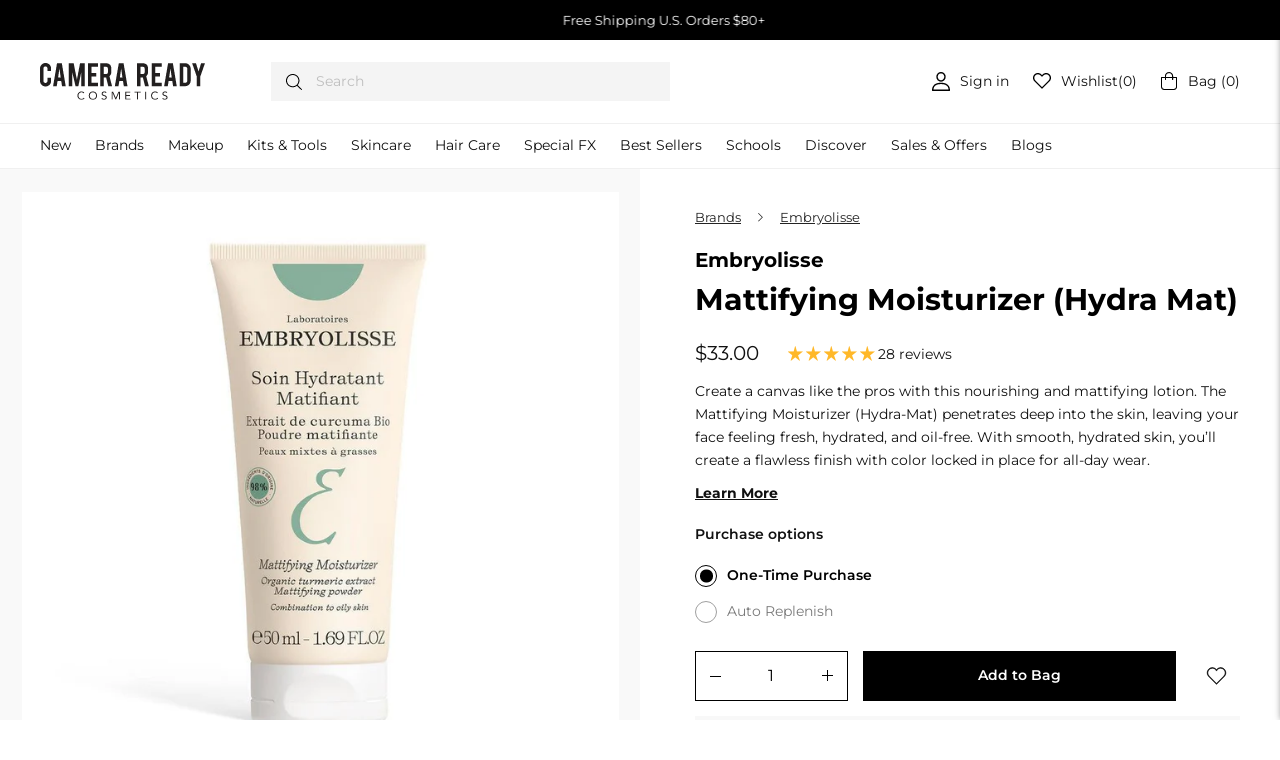

--- FILE ---
content_type: text/css
request_url: https://camerareadycosmetics.com/cdn/shop/t/255/assets/boost-pfs-custom.css?v=80497651181223927191762372511
body_size: -239
content:
.boost-pfs-search-result-toolbar{margin:20px 0}.boost-pfs-search-result-toolbar>.boost-pfs-container-default-box,.boost-pfs-search-result-toolbar>.boost-pfs-container-default-fullwidth{width:100%;display:-webkit-flex;display:-moz-flex;display:-ms-flex;display:flex;align-items:center;text-align:left}.boost-pfs-filter-option .boost-pfs-filter-option-title .boost-pfs-filter-option-tooltip+.boost-pfs-filter-tooltip-wrapper{left:auto!important;right:0}@media (max-width: 767px){.search-grid{margin-top:20px}}.boost-pfs-filter-tree-mobile-button{display:none}@media (min-width: 768px){.template-search .boost-pfs-filter-top-sorting{border-right:none;margin-right:0;padding-right:0}.grid_full-width{width:100%}.collection-filter__item--count{padding-left:10px}}.boost-pfs-filter-top-sorting.boost-pfs-filter-option:not(.boost-pfs-filter-option-collapsed) .boost-pfs-filter-option-title .boost-pfs-filter-option-title-heading:after{-webkit-transform:rotate(45deg)!important;transform:rotate(45deg)!important}@media (max-width: 1199px){.boost-pfs-action-list-enabled{margin-bottom:10px!important}}// For boost-pfs-custom.scss.liquid .boost-pfs-filter-products .swym-button.swym-add-to-wishlist-view-product:not(.swym-loaded){display:none}@media (max-width: 991px){.grid__item--sidebar{width:30%}.grid__item--content{padding-left:16px;width:70%}.collection-sidebar{display:block!important}.boost-pfs-filter-products[data-view=small] .grid-item{flex:0 0 50%;max-width:50%}.collection-filter__item.collection-filter__item--drawer{display:none}}@media (max-width: 767px){.collection-filter__item.collection-filter__item--drawer{display:block}.grid__item--content{padding-left:0;width:100%}.boost-pfs-filter-tree-v .boost-pfs-filter-apply-all-button{display:none}.boost-pfs-filter-tree-v .boost-pfs-filter-option .boost-pfs-filter-option-content.toggled{max-height:max-content}}.boost-pfs-filter-option-value{font-size:13px}
/*# sourceMappingURL=/cdn/shop/t/255/assets/boost-pfs-custom.css.map?v=80497651181223927191762372511 */


--- FILE ---
content_type: text/css
request_url: https://camerareadycosmetics.com/cdn/shop/t/255/assets/bold-upsell-custom.css?v=150135899998303055901762372511
body_size: -637
content:
/*# sourceMappingURL=/cdn/shop/t/255/assets/bold-upsell-custom.css.map?v=150135899998303055901762372511 */


--- FILE ---
content_type: text/css
request_url: https://cdn.shopify.com/s/files/1/1073/6222/t/174/assets/slick-min.css
body_size: 43
content:
.slick-slider{position:relative;display:block;box-sizing:border-box;-moz-box-sizing:border-box;-webkit-touch-callout:none;-webkit-user-select:none;-khtml-user-select:none;-moz-user-select:none;-ms-user-select:none;user-select:none;-ms-touch-action:pan-y;touch-action:pan-y;-webkit-tap-highlight-color:transparent;margin-bottom:0}.slick-list{position:relative;overflow:hidden;display:block;margin:0;padding:0}.slick-list:focus{outline:0}.slick-list.dragging{cursor:pointer;cursor:hand}.slick-slider .slick-track{-webkit-transform:translate3d(0,0,0);-moz-transform:translate3d(0,0,0);-ms-transform:translate3d(0,0,0);-o-transform:translate3d(0,0,0);transform:translateZ(0)}.slick-track{position:relative;left:0;top:0;display:block}.slick-track:after,.slick-track:before{content:"";display:table}.slick-track:after{clear:both}.slick-loading .slick-track{visibility:hidden}.slick-slide{float:left;height:100%;min-height:1px;display:block;position:relative;opacity:0;visibility:hidden}[dir=rtl] .slick-slide{float:right}.slick-slide img{display:block;float:left}.slick-slide.slick-loading img{display:none}.slick-slide.dragging img{pointer-events:none}.slick-initialized .slick-slide{opacity:1;visibility:visible}.slick-loading .slick-slide{visibility:hidden}.slick-vertical .slick-slide{display:block;height:auto;border:1px solid transparent}.slick-next,.slick-prev{position:absolute;display:block;transform:translateY(-50%);margin:0;line-height:0;font-size:0;cursor:pointer;background:0 0;color:transparent;opacity:1;padding:0;border:none;outline:0;top:50%;z-index:11;height:18px;width:10px}.slick-next.slick-disabled:before,.slick-prev.slick-disabled:before{opacity:.25}.slick-prev{left:-15px;background:url(https://cdn.shopify.com/s/files/1/1073/6222/files/prev-arr.png?v=1653377706)}.slick-next{right:-15px;background:url(https://cdn.shopify.com/s/files/1/1073/6222/files/next-arr.png?v=1653377768)}.slick-dots{position:absolute;bottom:-40px;list-style:none;text-align:center;padding:0;width:100%;margin:0;line-height:0px}.slick-dots li{position:relative;display:inline-block;margin:0 6px;padding:0;cursor:pointer;border-radius:50%}.slick-dots li button{border:0;background:#7b7b7b;display:block;height:8px;width:8px;outline:0;line-height:0;font-size:0;color:transparent;padding:0;cursor:pointer;border-radius:50%}.slick-dots li button:focus,.slick-dots li button:hover{outline:0}.slick-dots li.slick-active button,.slick-dots li.slick-active-mobile button{background:#000;height:10px;width:10px}.slick-dots li button:before{color:transparent}
/*# sourceMappingURL=/s/files/1/1073/6222/t/174/assets/slick-min.css.map */


--- FILE ---
content_type: image/svg+xml
request_url: https://camerareadycosmetics.com/cdn/shop/files/icon2.svg?v=1653378209
body_size: -568
content:
<svg width="13" height="13" viewBox="0 0 13 13" fill="none" xmlns="http://www.w3.org/2000/svg">
<path d="M6.50202 0C5.21768 0 3.96219 0.380846 2.89431 1.09439C1.82642 1.80792 0.994102 2.82211 0.502608 4.00868C0.0111141 5.19525 -0.117483 6.50092 0.133079 7.76057C0.38364 9.02023 1.00211 10.1773 1.91027 11.0855C2.81843 11.9936 3.9755 12.6121 5.23516 12.8627C6.49482 13.1132 7.80049 12.9846 8.98706 12.4931C10.1736 12.0016 11.1878 11.1693 11.9013 10.1014C12.6149 9.03354 12.9957 7.77805 12.9957 6.49372C12.9919 4.77267 12.3065 3.12321 11.0895 1.90624C9.87252 0.689271 8.22307 0.00387314 6.50202 0ZM6.50202 9.80132C5.84849 9.80173 5.20952 9.60829 4.66595 9.24547C4.12239 8.88264 3.69866 8.36674 3.44837 7.76304C3.19808 7.15933 3.13249 6.49495 3.25988 5.85395C3.38728 5.21296 3.70194 4.62415 4.16406 4.16204C4.62617 3.69992 5.21498 3.38526 5.85597 3.25786C6.49697 3.13046 7.16135 3.19606 7.76506 3.44635C8.36876 3.69663 8.88466 4.12037 9.24749 4.66393C9.61031 5.2075 9.80376 5.84647 9.80334 6.5C9.80223 7.37522 9.45406 8.21428 8.83518 8.83316C8.2163 9.45204 7.37724 9.80021 6.50202 9.80132Z" fill="black"/>
</svg>


--- FILE ---
content_type: image/svg+xml
request_url: https://camerareadycosmetics.com/cdn/shop/files/icon-select.svg?v=1653381408
body_size: -461
content:
<svg width="18" height="10" viewBox="0 0 18 10" fill="none" xmlns="http://www.w3.org/2000/svg">
<path d="M16.4242 1.42423L9.10892 8.95658L1.6847 1.53235" stroke="black" stroke-width="1.5" stroke-linecap="round" stroke-linejoin="round"/>
</svg>


--- FILE ---
content_type: text/plain
request_url: https://www.google-analytics.com/j/collect?v=1&_v=j102&a=1993686923&t=event&ni=1&_s=1&dl=https%3A%2F%2Fcamerareadycosmetics.com%2Fproducts%2Fembryolisse-225000-emulsion-hydra-mat&ul=en-us%40posix&dt=Embryolisse%20Mattifying%20Moisturizer%20(Hydra%20Mat)%20%E2%80%93%20Camera%20Ready%20Cosmetics&sr=1280x720&vp=1280x720&ec=ClientID&ea=Browse&_u=YADAAAABAAAAAC~&jid=738996413&gjid=1025041248&cid=1093942551.1762809470&tid=UA-2180997-3&_gid=76812041.1762809481&_r=1&_slc=1&gtm=45Xe5b60n71KFDVZHv72563652za200zd72563652&gcs=G111&gcd=13v3v3v3v5l1&dma=0&tag_exp=101509157~103116026~103200004~103233427~104527906~104528501~104684208~104684211~115480710~115583767~115938466~115938468~116217636~116217638&z=1855253881
body_size: -454
content:
2,cG-TJRR5S4PVS